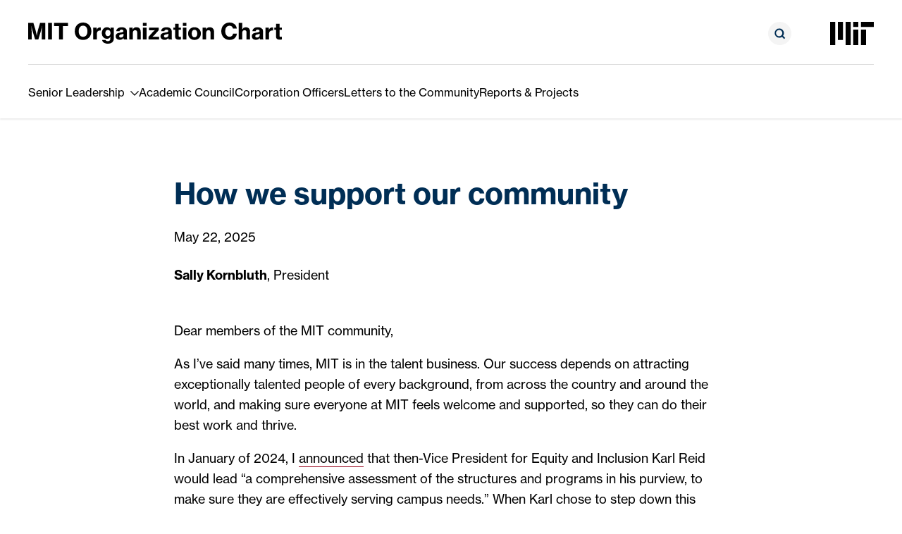

--- FILE ---
content_type: text/html; charset=UTF-8
request_url: https://orgchart.mit.edu/letters/how-we-support-our-community
body_size: 10562
content:


<!DOCTYPE html>
<html lang="en" dir="ltr">
	<head>
		<meta charset="utf-8" />
<script async src="https://www.googletagmanager.com/gtag/js?id=G-6GD2BVT4X2"></script>
<script>window.dataLayer = window.dataLayer || [];function gtag(){dataLayer.push(arguments)};gtag("js", new Date());gtag("set", "developer_id.dMDhkMT", true);gtag("config", "G-6GD2BVT4X2", {"groups":"default","linker":{"domains":["orgchart.mit.edu","orgchart-stage.mit.edu","orgchart-dev.mit.edu"]},"allow_ad_personalization_signals":false,"page_location":location.pathname + location.search + location.hash});gtag("config", "UA-25430365-1", {"groups":"default","linker":{"domains":["orgchart.mit.edu","orgchart-stage.mit.edu","orgchart-dev.mit.edu"]},"anonymize_ip":true,"allow_ad_personalization_signals":false,"page_path":location.pathname + location.search + location.hash});</script>
<meta name="Generator" content="Drupal 10 (https://www.drupal.org)" />
<meta name="MobileOptimized" content="width" />
<meta name="HandheldFriendly" content="true" />
<meta name="viewport" content="width=device-width, initial-scale=1" />
<meta http-equiv="x-ua-compatible" content="ie=edge" />
<link rel="canonical" href="https://orgchart.mit.edu/letters/how-we-support-our-community" />
<link rel="shortlink" href="https://orgchart.mit.edu/node/1461" />

		<title>How we support our community | MIT Organization Chart</title>
				<link rel="stylesheet" href="https://use.typekit.net/wle0gnk.css">
		<link rel="icon" href="/themes/custom/orgchart/images/dist/favicon/favicon.ico" sizes="32x32">
		<link rel="icon" href="/themes/custom/orgchart/images/dist/favicon/favicon.svg" type="image/svg+xml">
		<link rel="apple-touch-icon" href="/themes/custom/orgchart/images/dist/favicon/apple-touch-icon.png">
		<link rel="manifest" href="/themes/custom/orgchart/images/dist/favicon/manifest.webmanifest">
		<link rel="stylesheet" media="all" href="/core/misc/components/progress.module.css?t8xhrz" />
<link rel="stylesheet" media="all" href="/core/misc/components/ajax-progress.module.css?t8xhrz" />
<link rel="stylesheet" media="all" href="/core/modules/system/css/components/align.module.css?t8xhrz" />
<link rel="stylesheet" media="all" href="/core/modules/system/css/components/fieldgroup.module.css?t8xhrz" />
<link rel="stylesheet" media="all" href="/core/modules/system/css/components/container-inline.module.css?t8xhrz" />
<link rel="stylesheet" media="all" href="/core/modules/system/css/components/clearfix.module.css?t8xhrz" />
<link rel="stylesheet" media="all" href="/core/modules/system/css/components/details.module.css?t8xhrz" />
<link rel="stylesheet" media="all" href="/core/modules/system/css/components/hidden.module.css?t8xhrz" />
<link rel="stylesheet" media="all" href="/core/modules/system/css/components/item-list.module.css?t8xhrz" />
<link rel="stylesheet" media="all" href="/core/modules/system/css/components/js.module.css?t8xhrz" />
<link rel="stylesheet" media="all" href="/core/modules/system/css/components/nowrap.module.css?t8xhrz" />
<link rel="stylesheet" media="all" href="/core/modules/system/css/components/position-container.module.css?t8xhrz" />
<link rel="stylesheet" media="all" href="/core/modules/system/css/components/reset-appearance.module.css?t8xhrz" />
<link rel="stylesheet" media="all" href="/core/modules/system/css/components/resize.module.css?t8xhrz" />
<link rel="stylesheet" media="all" href="/core/modules/system/css/components/system-status-counter.css?t8xhrz" />
<link rel="stylesheet" media="all" href="/core/modules/system/css/components/system-status-report-counters.css?t8xhrz" />
<link rel="stylesheet" media="all" href="/core/modules/system/css/components/system-status-report-general-info.css?t8xhrz" />
<link rel="stylesheet" media="all" href="/core/modules/system/css/components/tablesort.module.css?t8xhrz" />
<link rel="stylesheet" media="all" href="/modules/contrib/paragraphs/css/paragraphs.unpublished.css?t8xhrz" />
<link rel="stylesheet" media="all" href="/themes/contrib/bootstrap_barrio/css/components/form.css?t8xhrz" />
<link rel="stylesheet" media="all" href="/themes/custom/orgchart/css/style.css?t8xhrz" />
<link rel="stylesheet" media="print" href="/themes/custom/orgchart/css/print.css?t8xhrz" />

		
	</head>

	<body class="layout-no-sidebars page-node-1461 path-node node--type-letters">
		
		  <div class="dialog-off-canvas-main-canvas" data-off-canvas-main-canvas>
    <div id="page-wrapper" class="content-wrapper">
	<div id="page">
		<header id="header" class="header" aria-label="Site header">
			<a class="skip-link sr-only sr-only-focusable" href="#skip-content">Skip to Content</a>

							<div class="container">
					<div class="header__inner">
						<div class="header__top">
							<div class="header__top-left">
								<a class="header__logo-home" href="/" aria-label="MIT Organization Chart">
									<svg xmlns="http://www.w3.org/2000/svg" viewBox="0 0 360 30"><path data-name="mit-org-chart-logo" d="M0 24.097h4.913V13.503c0-2.991-.385-8.527-.385-8.527h.064s1.027 5.059 1.86 7.855l3.43 11.266h4.491l3.4-11.262c.835-2.8 1.862-7.855 1.862-7.855h.064s-.385 5.536-.385 8.527v10.59h5.033V.427h-7.44l-2.919 9.862c-.866 2.96-1.764 8.432-1.764 8.432h-.1s-.931-5.469-1.797-8.432L7.343.426H0v23.671zm28.357 0h5.486V.427h-5.486v23.67zM36.763 5.04h7.094v19.057h5.486V5.04h7.118V.426H36.767l-.004 4.614zm41.134 19.63c7.218 0 11.774-5.25 11.774-12.313 0-7.095-4.556-12.344-11.774-12.344-7.25 0-11.807 5.25-11.807 12.344 0 7.067 4.556 12.313 11.807 12.313zm.032-4.454c-4.139 0-6.256-3.404-6.256-7.855 0-4.486 2.117-7.954 6.256-7.954 4.11 0 6.16 3.468 6.16 7.954 0 4.45-2.054 7.859-6.16 7.859v-.004zM97.21 7.17h-4.845v16.926h5.037v-7.854c0-3.309 1.797-4.995 4.524-4.963.355.001.71.034 1.059.099h.128V7.02a2.942 2.942 0 00-1.059-.127c-2.117 0-3.657.954-4.748 3.309h-.1l.004-3.03zm15.913 22.812a9.345 9.345 0 006.16-1.845 6.995 6.995 0 002.213-5.532V7.176h-4.812v2.163h-.064c-.963-1.877-2.6-2.64-4.913-2.64-4.203 0-7.187 3.403-7.187 8.335 0 5.122 3.497 8.017 7.444 8.017a4.98 4.98 0 004.62-2.485h.128c-.072.74-.106 1.483-.1 2.227v.35c0 2.068-1.188 3.281-3.562 3.281-1.957 0-2.92-.696-3.24-1.718h-4.913c.526 3.337 3.541 5.277 8.225 5.277zm-.032-10.69c-2.246 0-3.626-1.718-3.626-4.39 0-2.705 1.38-4.423 3.594-4.423 2.47 0 3.721 1.877 3.721 4.39s-1.123 4.423-3.69 4.423zm22.714 4.805h4.913v-.287c-.45-.286-.642-1.018-.642-2.354V12.77a5.406 5.406 0 00-2.599-5.059 9.467 9.467 0 00-4.912-1.018c-5.07 0-7.444 2.704-7.572 5.6h4.652c.129-1.337 1.059-2.227 2.984-2.227 1.732 0 2.534.827 2.534 2.036 0 1.272-1.25 1.75-4.299 2.163-3.721.446-6.705 1.4-6.705 5.154 0 3.341 2.47 5.123 5.84 5.123a5.688 5.688 0 005.164-2.514h.065c.036.723.233 1.43.577 2.068zm-4.235-2.832c-1.38 0-2.506-.541-2.506-2.004s1.058-2.005 3.272-2.486a10.691 10.691 0 002.952-.955v2.196c.004 1.849-1.472 3.249-3.718 3.249zm16.78-14.094h-4.877v16.925h5.037v-9.544c0-2.164 1.315-3.723 3.272-3.723 1.861 0 2.856 1.24 2.856 3.082v10.185h5.005V12.962c0-3.786-2.182-6.264-5.936-6.264a5.549 5.549 0 00-5.261 3.054h-.1l.003-2.58zm14.469-2.387h5.097V.426h-5.101l.004 4.36zm.032 19.313h5.037V7.17h-5.037v16.926zm7.86 0h15.051v-3.914h-5.582c-1.54 0-3.979.223-3.979.223v-.1a39.733 39.733 0 003.24-2.927l5.872-6.617V7.168H171.45v3.877h4.524c1.443 0 3.69-.254 3.69-.254v.099a38.325 38.325 0 00-2.856 2.64l-6.096 6.841v3.727zm28.714 0h4.913v-.287c-.45-.286-.642-1.018-.642-2.354V12.77a5.406 5.406 0 00-2.598-5.059 9.467 9.467 0 00-4.913-1.018c-5.07 0-7.443 2.704-7.572 5.6h4.652c.129-1.337 1.059-2.227 2.984-2.227 1.732 0 2.534.827 2.534 2.036 0 1.272-1.25 1.75-4.299 2.163-3.721.446-6.705 1.4-6.705 5.154 0 3.341 2.47 5.123 5.84 5.123a5.688 5.688 0 005.165-2.514h.064c.036.723.234 1.43.577 2.068zm-4.239-2.832c-1.38 0-2.506-.541-2.506-2.004s1.058-2.005 3.272-2.486a10.691 10.691 0 002.952-.955v2.196c.008 1.849-1.468 3.249-3.718 3.249zm10.748-10.913h2.567v9.481c0 3.436 2.15 4.454 5.325 4.454.98.001 1.956-.084 2.92-.254V20.31h-.257c-.32.032-.834.064-1.155.064-1.187 0-1.893-.35-1.893-1.623v-8.4h3.337v-3.18h-3.337v-5.41h-4.94v5.41h-2.567v3.18zm13.443-5.568h5.1V.426h-5.1v4.36zm.036 19.313h5.037V7.17h-5.037v16.926zm16.619.54c4.788.174 8.81-3.535 8.985-8.284a8.31 8.31 0 00-.002-.688c.218-4.737-3.477-8.753-8.254-8.97a8.738 8.738 0 00-.73-.002c-4.796-.198-8.847 3.497-9.047 8.253-.01.24-.01.48 0 .72-.19 4.766 3.552 8.783 8.358 8.971.23.01.46.01.69 0zM236 21.015c-2.566 0-3.91-2.163-3.91-5.345 0-3.213 1.348-5.408 3.91-5.408 2.507 0 3.91 2.195 3.91 5.408.004 3.178-1.411 5.345-3.91 5.345zm16.427-13.84h-4.877v16.922h5.037v-9.544c0-2.164 1.316-3.723 3.273-3.723 1.86 0 2.855 1.24 2.855 3.082v10.185h5.005V12.962c0-3.786-2.182-6.264-5.936-6.264a5.549 5.549 0 00-5.261 3.054h-.1l.004-2.577zm33.301 17.463c3.337 0 5.775-.922 7.572-2.672a9.554 9.554 0 002.887-6.14h-5.486c-.186 2.547-2.4 4.474-4.973 4.326-3.753 0-6.127-3.28-6.127-7.794 0-4.486 2.02-7.827 6.095-7.827 2.38-.155 4.479 1.535 4.813 3.877h5.454a9.104 9.104 0 00-3.69-6.554A10.972 10.972 0 00285.73.01c-7.119 0-11.71 5.281-11.71 12.345s4.748 12.284 11.71 12.284zm17.999-17.69V.427h-5.037v23.671h5.037v-9.544c0-2.164 1.315-3.723 3.272-3.723 1.861 0 2.856 1.24 2.856 3.082v10.185h5.005V12.962c0-3.786-2.182-6.264-5.936-6.264a5.58 5.58 0 00-5.133 2.895h-.1c.036-1.117.036-2.485.036-2.644zm25.281 17.15h4.913v-.287c-.45-.286-.642-1.018-.642-2.354V12.77a5.406 5.406 0 00-2.599-5.059 9.467 9.467 0 00-4.912-1.018c-5.07 0-7.443 2.704-7.572 5.6h4.652c.128-1.337 1.059-2.227 2.984-2.227 1.732 0 2.534.827 2.534 2.036 0 1.272-1.25 1.75-4.299 2.163-3.721.446-6.705 1.4-6.705 5.154 0 3.341 2.47 5.123 5.84 5.123a5.688 5.688 0 005.164-2.514h.065c.036.723.233 1.43.577 2.068zm-4.235-2.832c-1.38 0-2.506-.541-2.506-2.004s1.058-2.005 3.272-2.486a10.691 10.691 0 002.952-.955v2.196c.004 1.849-1.472 3.249-3.718 3.249zm16.743-14.094h-4.844v16.925h5.037v-7.854c0-3.309 1.797-4.995 4.524-4.963.355.001.71.034 1.058.099h.129V7.02a2.944 2.944 0 00-1.06-.127c-2.117 0-3.656.954-4.747 3.309h-.1l.003-3.03zm7.636 3.181h2.567v9.481c0 3.436 2.15 4.454 5.325 4.454.98.001 1.956-.084 2.92-.254V20.31h-.253c-.32.032-.834.064-1.155.064-1.187 0-1.893-.35-1.893-1.623v-8.4H360v-3.18h-3.337v-5.41h-4.94v5.41h-2.567l-.004 3.18z" fill="currentColor"/></svg>								</a>
							</div>

							<div class="header__top-right">
								<div class="quickSearch">
									
									<div class="quickSearch__inner">
										<button id="quickSearchToggle" class="quickSearch__toggle" aria-expanded="false" aria-label="Open search form">
											<svg class="searchCircle" xmlns="http://www.w3.org/2000/svg" viewBox="0 0 33 33"><path class="searchCircle__bg" d="M16.5 0C25.613 0 33 7.387 33 16.5S25.613 33 16.5 33 0 25.613 0 16.5 7.387 0 16.5 0z" fill="#f4f4f4"/><path class="searchCircle__glass" d="M15.894 22.596a6.46 6.46 0 003.854-1.25l3.042 3.041 1.5-1.5-3.042-3.042a6.506 6.506 0 001.25-3.854 6.604 6.604 0 10-6.604 6.604v.001zm-.195-11.101a4.479 4.479 0 11-4.48 4.479 4.473 4.473 0 014.468-4.48h.012z" fill="#002e55"/></svg>										</button>

										<form id="quickSearchForm" class="quickSearch__form" action="/search" method="get" accept-charset="UTF-8">
											<div class="quickSearch__form-inner">
												

<div class="views-exposed-form block block-views block-views-exposed-filter-blocksite-search-page-1" data-drupal-selector="views-exposed-form-site-search-page-1">
			
<form action="/search" method="get" id="views-exposed-form-site-search-page-1" accept-charset="UTF-8">
  



  <fieldset class="js-form-item js-form-type-textfield form-type-textfield js-form-item-search-api-fulltext form-item-search-api-fulltext">
          <label for="edit-search-api-fulltext">Search Term</label>
                    <input data-drupal-selector="edit-search-api-fulltext" type="text" id="edit-search-api-fulltext" name="search_api_fulltext" value="" size="30" maxlength="128" class="form-control" />

                      </fieldset>
<div class="filter-actions">
    <input data-drupal-selector="edit-submit-site-search" type="submit" id="edit-submit-site-search" value="Apply" class="button js-form-submit form-submit btn btn-primary form-control" />

</div>


</form>

	</div>

											</div>
										</form>
									</div>
								</div>

								<a class="header__logo-mit" href="https://web.mit.edu/" aria-label="Massachusetts Institute of Technology">
									<svg class="mitLogo" xmlns="http://www.w3.org/2000/svg" viewBox="0 0 600 317.647"><path d="M317.647 317.647h70.588V105.882h-70.588zM423.529 70.588H600V0H423.529zM317.647 0h70.588v70.588h-70.588zM211.765 317.647h70.588V0h-70.588zm-105.883-70.588h70.588V0h-70.588zM0 317.647h70.588V0H0zm423.529 0h70.588V105.882h-70.588z"/></svg>								</a>
							</div>
						</div>

						<div class="header__navicon">
							<button id="navIcon" class="navIcon" aria-expanded="false" aria-label="Toggle navigation">
								<div class="navIcon__line"></div>
								<div class="navIcon__line"></div>
								<div class="navIcon__line"></div>
							</button>
						</div>

						<div id="mobileMenuWrapper" class="header__menu-mobile">
							<div class="header__menu-mobile-inner">
								<nav id="mobileNav" class="mobileNav" aria-label="mobile primary navigation">
									  


		<ul class="mobileNav__list mobileNav__list--1">
					
							<li class="mobileNav__item mobileNav__item--1 has-submenu">
					<a href="/senior-leadership">Senior Leadership</a>

							<ul class="mobileNav__list mobileNav__list--2">
					
			<li class="mobileNav__item mobileNav__item--2">
				<a href="/senior-leadership/reporting-list">Reporting List</a>
			</li>
			</ul>

				</li>
								
							<li class="mobileNav__item mobileNav__item--1">
					<a href="/academic-council">Academic Council</a>
				</li>
								
							<li class="mobileNav__item mobileNav__item--1">
					<a href="/corporation-officers">Corporation Officers</a>
				</li>
								
							<li class="mobileNav__item mobileNav__item--1">
					<a href="/letters">Letters to the Community</a>
				</li>
								
							<li class="mobileNav__item mobileNav__item--1">
					<a href="/reports-projects">Reports &amp; Projects</a>
				</li>
						</ul>



								</nav>

								<nav class="mobileUtility" aria-label="mobile utility navigation">
									<a class="mobileUtility__item mobileUtility__item--search" href="/search">
										<span>Search</span>
										<svg aria-hidden="true" viewBox="0 0 10 10">
											<use href="#iconSearch" />
										</svg>
									</a>
								</nav>
							</div>
						</div>

						<div id="desktopMenuWrapper" class="header__menu-desktop">
							<nav id="desktopNav" class="desktopNav" aria-label="desktop primary navigation">
								  


		<ul class="desktopNav__list desktopNav__list--1">
					
							<li class="desktopNav__item desktopNav__item--1 has-submenu">
					<a href="/senior-leadership">Senior Leadership</a>

					<button aria-haspopup="true" aria-expanded="false" aria-label="show submenu for Senior Leadership">
						<svg aria-hidden="true" viewBox="0 0 20 11.4">
							<use href="#iconDropdown" />
						</svg>
					</button>

							<ul class="desktopNav__list desktopNav__list--2">
					
			<li class="desktopNav__item desktopNav__item--2">
				<a href="/senior-leadership/reporting-list">Reporting List</a>
			</li>
			</ul>

				</li>
								
							<li class="desktopNav__item desktopNav__item--1">
					<a href="/academic-council">Academic Council</a>
				</li>
								
							<li class="desktopNav__item desktopNav__item--1">
					<a href="/corporation-officers">Corporation Officers</a>
				</li>
								
							<li class="desktopNav__item desktopNav__item--1">
					<a href="/letters">Letters to the Community</a>
				</li>
								
							<li class="desktopNav__item desktopNav__item--1">
					<a href="/reports-projects">Reports &amp; Projects</a>
				</li>
						</ul>



							</nav>
						</div>
					</div> <!-- /.header__inner -->
				</div> <!-- /.container -->
					</header>

		<div id="main-wrapper" class="layout-main-wrapper">
			<div class="print-logo d-none d-print-block">
				<div class="container">
					<svg xmlns="http://www.w3.org/2000/svg" viewBox="0 0 360 30"><path data-name="mit-org-chart-logo" d="M0 24.097h4.913V13.503c0-2.991-.385-8.527-.385-8.527h.064s1.027 5.059 1.86 7.855l3.43 11.266h4.491l3.4-11.262c.835-2.8 1.862-7.855 1.862-7.855h.064s-.385 5.536-.385 8.527v10.59h5.033V.427h-7.44l-2.919 9.862c-.866 2.96-1.764 8.432-1.764 8.432h-.1s-.931-5.469-1.797-8.432L7.343.426H0v23.671zm28.357 0h5.486V.427h-5.486v23.67zM36.763 5.04h7.094v19.057h5.486V5.04h7.118V.426H36.767l-.004 4.614zm41.134 19.63c7.218 0 11.774-5.25 11.774-12.313 0-7.095-4.556-12.344-11.774-12.344-7.25 0-11.807 5.25-11.807 12.344 0 7.067 4.556 12.313 11.807 12.313zm.032-4.454c-4.139 0-6.256-3.404-6.256-7.855 0-4.486 2.117-7.954 6.256-7.954 4.11 0 6.16 3.468 6.16 7.954 0 4.45-2.054 7.859-6.16 7.859v-.004zM97.21 7.17h-4.845v16.926h5.037v-7.854c0-3.309 1.797-4.995 4.524-4.963.355.001.71.034 1.059.099h.128V7.02a2.942 2.942 0 00-1.059-.127c-2.117 0-3.657.954-4.748 3.309h-.1l.004-3.03zm15.913 22.812a9.345 9.345 0 006.16-1.845 6.995 6.995 0 002.213-5.532V7.176h-4.812v2.163h-.064c-.963-1.877-2.6-2.64-4.913-2.64-4.203 0-7.187 3.403-7.187 8.335 0 5.122 3.497 8.017 7.444 8.017a4.98 4.98 0 004.62-2.485h.128c-.072.74-.106 1.483-.1 2.227v.35c0 2.068-1.188 3.281-3.562 3.281-1.957 0-2.92-.696-3.24-1.718h-4.913c.526 3.337 3.541 5.277 8.225 5.277zm-.032-10.69c-2.246 0-3.626-1.718-3.626-4.39 0-2.705 1.38-4.423 3.594-4.423 2.47 0 3.721 1.877 3.721 4.39s-1.123 4.423-3.69 4.423zm22.714 4.805h4.913v-.287c-.45-.286-.642-1.018-.642-2.354V12.77a5.406 5.406 0 00-2.599-5.059 9.467 9.467 0 00-4.912-1.018c-5.07 0-7.444 2.704-7.572 5.6h4.652c.129-1.337 1.059-2.227 2.984-2.227 1.732 0 2.534.827 2.534 2.036 0 1.272-1.25 1.75-4.299 2.163-3.721.446-6.705 1.4-6.705 5.154 0 3.341 2.47 5.123 5.84 5.123a5.688 5.688 0 005.164-2.514h.065c.036.723.233 1.43.577 2.068zm-4.235-2.832c-1.38 0-2.506-.541-2.506-2.004s1.058-2.005 3.272-2.486a10.691 10.691 0 002.952-.955v2.196c.004 1.849-1.472 3.249-3.718 3.249zm16.78-14.094h-4.877v16.925h5.037v-9.544c0-2.164 1.315-3.723 3.272-3.723 1.861 0 2.856 1.24 2.856 3.082v10.185h5.005V12.962c0-3.786-2.182-6.264-5.936-6.264a5.549 5.549 0 00-5.261 3.054h-.1l.003-2.58zm14.469-2.387h5.097V.426h-5.101l.004 4.36zm.032 19.313h5.037V7.17h-5.037v16.926zm7.86 0h15.051v-3.914h-5.582c-1.54 0-3.979.223-3.979.223v-.1a39.733 39.733 0 003.24-2.927l5.872-6.617V7.168H171.45v3.877h4.524c1.443 0 3.69-.254 3.69-.254v.099a38.325 38.325 0 00-2.856 2.64l-6.096 6.841v3.727zm28.714 0h4.913v-.287c-.45-.286-.642-1.018-.642-2.354V12.77a5.406 5.406 0 00-2.598-5.059 9.467 9.467 0 00-4.913-1.018c-5.07 0-7.443 2.704-7.572 5.6h4.652c.129-1.337 1.059-2.227 2.984-2.227 1.732 0 2.534.827 2.534 2.036 0 1.272-1.25 1.75-4.299 2.163-3.721.446-6.705 1.4-6.705 5.154 0 3.341 2.47 5.123 5.84 5.123a5.688 5.688 0 005.165-2.514h.064c.036.723.234 1.43.577 2.068zm-4.239-2.832c-1.38 0-2.506-.541-2.506-2.004s1.058-2.005 3.272-2.486a10.691 10.691 0 002.952-.955v2.196c.008 1.849-1.468 3.249-3.718 3.249zm10.748-10.913h2.567v9.481c0 3.436 2.15 4.454 5.325 4.454.98.001 1.956-.084 2.92-.254V20.31h-.257c-.32.032-.834.064-1.155.064-1.187 0-1.893-.35-1.893-1.623v-8.4h3.337v-3.18h-3.337v-5.41h-4.94v5.41h-2.567v3.18zm13.443-5.568h5.1V.426h-5.1v4.36zm.036 19.313h5.037V7.17h-5.037v16.926zm16.619.54c4.788.174 8.81-3.535 8.985-8.284a8.31 8.31 0 00-.002-.688c.218-4.737-3.477-8.753-8.254-8.97a8.738 8.738 0 00-.73-.002c-4.796-.198-8.847 3.497-9.047 8.253-.01.24-.01.48 0 .72-.19 4.766 3.552 8.783 8.358 8.971.23.01.46.01.69 0zM236 21.015c-2.566 0-3.91-2.163-3.91-5.345 0-3.213 1.348-5.408 3.91-5.408 2.507 0 3.91 2.195 3.91 5.408.004 3.178-1.411 5.345-3.91 5.345zm16.427-13.84h-4.877v16.922h5.037v-9.544c0-2.164 1.316-3.723 3.273-3.723 1.86 0 2.855 1.24 2.855 3.082v10.185h5.005V12.962c0-3.786-2.182-6.264-5.936-6.264a5.549 5.549 0 00-5.261 3.054h-.1l.004-2.577zm33.301 17.463c3.337 0 5.775-.922 7.572-2.672a9.554 9.554 0 002.887-6.14h-5.486c-.186 2.547-2.4 4.474-4.973 4.326-3.753 0-6.127-3.28-6.127-7.794 0-4.486 2.02-7.827 6.095-7.827 2.38-.155 4.479 1.535 4.813 3.877h5.454a9.104 9.104 0 00-3.69-6.554A10.972 10.972 0 00285.73.01c-7.119 0-11.71 5.281-11.71 12.345s4.748 12.284 11.71 12.284zm17.999-17.69V.427h-5.037v23.671h5.037v-9.544c0-2.164 1.315-3.723 3.272-3.723 1.861 0 2.856 1.24 2.856 3.082v10.185h5.005V12.962c0-3.786-2.182-6.264-5.936-6.264a5.58 5.58 0 00-5.133 2.895h-.1c.036-1.117.036-2.485.036-2.644zm25.281 17.15h4.913v-.287c-.45-.286-.642-1.018-.642-2.354V12.77a5.406 5.406 0 00-2.599-5.059 9.467 9.467 0 00-4.912-1.018c-5.07 0-7.443 2.704-7.572 5.6h4.652c.128-1.337 1.059-2.227 2.984-2.227 1.732 0 2.534.827 2.534 2.036 0 1.272-1.25 1.75-4.299 2.163-3.721.446-6.705 1.4-6.705 5.154 0 3.341 2.47 5.123 5.84 5.123a5.688 5.688 0 005.164-2.514h.065c.036.723.233 1.43.577 2.068zm-4.235-2.832c-1.38 0-2.506-.541-2.506-2.004s1.058-2.005 3.272-2.486a10.691 10.691 0 002.952-.955v2.196c.004 1.849-1.472 3.249-3.718 3.249zm16.743-14.094h-4.844v16.925h5.037v-7.854c0-3.309 1.797-4.995 4.524-4.963.355.001.71.034 1.058.099h.129V7.02a2.944 2.944 0 00-1.06-.127c-2.117 0-3.656.954-4.747 3.309h-.1l.003-3.03zm7.636 3.181h2.567v9.481c0 3.436 2.15 4.454 5.325 4.454.98.001 1.956-.084 2.92-.254V20.31h-.253c-.32.032-.834.064-1.155.064-1.187 0-1.893-.35-1.893-1.623v-8.4H360v-3.18h-3.337v-5.41h-4.94v5.41h-2.567l-.004 3.18z" fill="currentColor"/></svg>				</div>
			</div>

							<main id="main">
					
					<a id="skip-content" tabindex="-1"></a>
					  <div data-drupal-messages-fallback class="hidden"></div>
<div id="block-mainpagecontent" class="block block-system block-system-main-block">
  
    
      <div class="content">
      
<div class="flex-page flex-page--no-img flex-page--letter">
	
	<div class="flex-page__body">
		<div class="container">
			<div class="row">
				<div class="col-12 col-lg-8 offset-lg-2">
					<div class="letter letter--detail">
						<h1 class="letter__title"><span class="field field--name-title field--type-string field--label-hidden">How we support our community</span>
</h1>

						<div class="letter__date-access-wrapper">
							<div class="letter__date">
								
<div class="date-stamp">
	<span class="date-stamp__start">May 22, 2025</span></div>
							</div>

																				</div>

													<div class="letter__authors">
								<div class="authors-block">
			
							
							
	<span class="authors-block__person authors-block__person--position">
				
  <strong><span class="field field--name-title field--type-string field--label-hidden">Sally Kornbluth</span></strong>,



President
	</span>

	<span class="authors-block__spacer">|</span>

						</div>

							</div>
											</div>

					<div class="letter__body paragraphs-body">
						    <p>Dear members of the MIT community,</p><p>As I’ve said many times, MIT is in the talent business. Our success depends on attracting exceptionally talented people of every background, from across the country and around the world, and making sure everyone at MIT feels welcome and supported, so they can do their best work and thrive.</p><p>In January of 2024, I <a href="/letters/karl-reid-84-sm-85-named-vice-president-equity-and-inclusion" data-entity-type="node" data-entity-uuid="5ca10a9c-693b-4b68-b6ed-f1c4b31ce97a" data-entity-substitution="canonical" title="Karl Reid ’84, SM ’85 named vice president for equity and inclusion">announced</a> that then-Vice President for Equity and Inclusion Karl Reid would lead “a comprehensive assessment of the structures and programs in his purview, to make sure they are effectively serving campus needs.” When Karl chose to step down this winter, I <a href="/letters/vice-president-equity-and-inclusion-karl-reid-step-down" data-entity-type="node" data-entity-uuid="9748ca61-cbf7-4299-87f8-6216895f0ade" data-entity-substitution="canonical" title="Vice President for Equity and Inclusion Karl Reid to step down">explained</a> that we would complete that assessment and report back to the community.</p><p>Accordingly, this spring I asked a working group of senior faculty and staff to help me understand where we’re succeeding in supporting our community and where we’re falling short, and to suggest ways to make improvements.</p><h2><strong>Findings</strong></h2><p>Last month, following consultations with staff, faculty, students and alumni, the working group presented its key findings and recommendations to <a href="/academic-council" data-entity-type="node" data-entity-uuid="f7f8cc58-7302-46f9-a61f-5c4dd6e76bb1" data-entity-substitution="canonical" title="Academic Council">Academic Council</a>. At a high level, the working group found real appreciation for the programs administered by the Institute Community and Equity Office (ICEO) and reported that our community remains deeply committed to the pursuit of inclusive excellence. But the working group also reported a broad desire to rethink how this work is done in practice; a common refrain, matching what I’d heard myself, was that community is best built locally rather than top down.</p><p>Based on the working group’s thoughtful recommendations about the most effective ways to foster a welcoming, inclusive campus community at MIT, we are making the following changes.</p><div class="pl-3"><h2><strong>Core programs will continue, but we will wind down the central ICEO.</strong></h2><p>As we shift focus to community building at the local level, we will sunset the central ICEO and the vice president role. The office’s signature programs will join other MIT units where they have a natural fit: The Office of the Vice Provost for Faculty will take on the <a href="https://mindhandheart.mit.edu/department-support-program">Department Support Program</a> and the <a href="https://mlkscholars.mit.edu/">MLK Visiting Professors and Scholars Program</a>. The Division of Student Life will carry on the spirit of popular community-building efforts for students, such as <a href="https://mindhandheart.mit.edu/rak-week">Random Acts of Kindness Week</a> and the <a href="https://mindhandheart.mit.edu/innovation-fund">Chancellor’s Innovation Fund</a>. Human Resources will take on the <a href="https://iceo.mit.edu/community-learning/">Community Learning Initiative</a> and continue to administer the Employee Resource Groups, which it has co-led with the ICEO in recent years. And my office will take on the <a href="https://facultygovernance.mit.edu/committee/martin-luther-king-jr-celebration-committee">MLK Celebration Committee</a>, launched more than 50 years ago in concert with MIT’s 13th president, Jerry Weisner.</p><h2><strong>We will establish a new Standing Institute Committee to promote connectivity, collaborative problem solving and sharing of best practices in how we support our community.</strong></h2><p>While the working group encountered enthusiasm for local-first community building, it also recommended setting up some mechanism for the people doing this work to collaborate easily and offer shared advice to the administration. This will be the focus of a new Standing Institute Committee. Staff led, it will also include members of the faculty and students and have a clear channel to senior leadership. We will work with colleagues in the schools and college to shape the committee’s charge, membership and name.</p><h2><strong>We will continue to encourage community-focused efforts at the unit level but wind down the central Strategic Action Plan for Belonging, Achievement, and Composition.</strong></h2><p>While the Institute-wide Strategic Action Plan reflected a top-down approach, it also called on academic, research and administrative units to create their own plans. I ask leaders of those units to take this opportunity to revisit, refresh and continue those plans, and share progress with their local communities. The <a href="https://provost.mit.edu/people/vice-provost-for-faculty/">Office of the Vice Provost for Faculty</a> is available to help. The Standing Institute Committee described above will take the place of the <a href="https://facultygovernance.mit.edu/committee/institute-council-belonging-achievement-and-composition">Council on Belonging, Achievement, and Composition</a>, which has supported the Institute-wide plan.</p><p>As we foster efforts in the departments, labs and centers, we recognize the positive outcomes of the central plan, including the launch of the <a href="https://doingwell.mit.edu/wellbeinglab/">Wellbeing Lab</a>, the creation of the <a href="https://advising.mit.edu/">Undergraduate Advising Center</a> and programming to advance the <a href="https://www.mit.edu/values/">MIT Values Statement</a>.</p><h2><strong>We will ask local leaders to partner with Human Resources to make sure their community-focused positions reflect local needs.</strong></h2><p>The working group found that, across different units, professionals focused on community and belonging efforts were often performing different functions but with the same title: Some support students, others focus on faculty searches or professional development. These staff members themselves were eager for more role clarity. While staffing decisions will remain with local units, units should work closely with central HR to make sure these positions are well defined and reflect local needs.</p><h2><strong>We will find new ways to bring leadership closer to students in affinity groups.</strong></h2><p>The working group reported that students in affinity groups would value additional access to leadership. I have asked Chancellor Melissa Nobles and her team to work with student leaders over the coming months to determine how best to achieve that goal.</p></div><h2><strong>Fostering a welcoming and inclusive environment</strong></h2><p>MIT is deeply committed to fostering a campus environment that is free of discrimination and harassment. Information about MIT’s nondiscrimination and non-retaliation policies, and options for raising concerns, can be found <a href="https://web.mit.edu/reiterating-mit-values/">here</a>.</p><h2><strong>Gratitude</strong></h2><p>I end by offering my deepest thanks to the working group for its thoughtful, collaborative approach to completing the assessment and to Vice Provost for Faculty Paula Hammond and Advisor for Leadership Development Tracie Jones-Barrett, to whom the ICEO staff have reported this spring. I also want to honor the staff and leadership of the ICEO, past and present, who have made important contributions to the life of the Institute since the office’s inception in 2013.</p><p>And I want to express my gratitude to everyone at MIT who, formally and informally, and often behind the scenes, works to foster a sense of community and belonging on our campus. Your work isn’t additive to our great mission, it’s essential to it.</p><p>Sincerely,</p><p>Sally Kornbluth<br>President</p>



					</div>
				</div>
			</div>
		</div>
	</div>
</div>

    </div>
  </div>


				</main>
					</div>

		<footer class="footer" id="footer">
							<div class="container">
					<div class="footer__inner">
						<div class="row">
							<div class="col-12 col-md-8 col-lg-6">
								<div class="footer__left">
									<a class="footer__logo" href="https://web.mit.edu/" aria-label="Massachusetts Institute of Technology">
										<svg class="mitLogo" xmlns="http://www.w3.org/2000/svg" viewBox="0 0 600 317.647"><path d="M317.647 317.647h70.588V105.882h-70.588zM423.529 70.588H600V0H423.529zM317.647 0h70.588v70.588h-70.588zM211.765 317.647h70.588V0h-70.588zm-105.883-70.588h70.588V0h-70.588zM0 317.647h70.588V0H0zm423.529 0h70.588V105.882h-70.588z"/></svg>									</a>

									<div class="footer__info">
										<div class="footer__address">
											<div id="block-footertextone" class="block-content-basic block block-block-content block-block-content72115f21-9f73-40dd-b73d-783e5dc41c5b">
  
    
      <div class="content">
        <p>Massachusetts Institute of Technology&nbsp;<br>
77 Massachusetts Ave<br>
Cambridge, MA 02139</p>

    </div>
  </div>

										</div>

										<div class="footer__menu">
											<nav id="footerNav" class="footerNav" aria-label="footer navigation">
												  

	
			
		<a class="footerNav__item" href="/updates">Updates</a>
			
		<a class="footerNav__item" href="https://web.mit.edu/accessibility/">Accessibility</a>
	


											</nav>
										</div>
									</div>
								</div>
							</div>

							<div class="col-12 col-md-4 offset-lg-2">
								<div class="footer__right">
									<div class="footer__message">
										<div id="block-footertexttwo" class="block-content-basic block block-block-content block-block-content85bf80d5-98b0-4d75-8615-26f53441f601">
  
    
      <div class="content">
        <p>This website is maintained by the Institute Office of Communications. Please contact us at <a href="mailto:communications@mit.edu?subject=MIT%20Organization%20Chart%20feedback">communications@mit.edu</a>.</p>

    </div>
  </div>

									</div>
								</div>
							</div>
						</div>
					</div>
				</div>
					</footer>

		<svg xmlns="http://www.w3.org/2000/svg" style="width:0;height:0;position:absolute" aria-hidden="true"><defs><symbol id="iconDropdown" viewBox="0 0 20 11.4"><path d="M9.999 11.4L0 1.436 1.439 0l8.56 8.53L18.557 0 20 1.436 9.999 11.4z" fill="currentColor"/></symbol><symbol id="iconSearch" viewBox="0 0 10 10"><path d="M4.402 8.806a4.306 4.306 0 002.57-.833L9 10l1-1-2.028-2.028a4.337 4.337 0 00.833-2.57 4.403 4.403 0 10-4.402 4.403v.001zm0-7.402A2.986 2.986 0 111.416 4.39a2.982 2.982 0 012.979-2.986h.007z" fill="currentColor"/></symbol><symbol id="iconSearchCircle" viewBox="0 0 33 33"><path d="M4.402 8.806a4.306 4.306 0 002.57-.833L9 10l1-1-2.028-2.028a4.337 4.337 0 00.833-2.57 4.403 4.403 0 10-4.402 4.403v.001zm0-7.402A2.986 2.986 0 111.416 4.39a2.982 2.982 0 012.979-2.986h.007z" fill="currentColor"/></symbol><symbol id="iconExternal" viewBox="0 0 23 23"><path fill="currentColor" d="M23 10.2V0L12.8.002v2.007h6.78l-9.537 9.536 1.412 1.412 9.537-9.538V10.2H23z"/><path fill="currentColor" d="M19.5 23L0 22.937V3.5h12.306v2.004H2.004v15.435l15.492.05V10.871H19.5V23z"/></symbol><symbol id="iconDownload" viewBox="0 0 19.5 23"><path fill="currentColor" d="M15.521 8.756l-4.773 4.775V0h-2v13.525l-4.77-4.77-1.414 1.415 7.188 7.186 7.184-7.186-1.415-1.414z"/><path fill="currentColor" d="M19.5 23L0 22.973V17.25h2.005v3.733l15.49.021V17.25H19.5V23z"/></symbol></defs></svg> 	</div> <!-- /#page -->
</div> <!-- /#page-wrapper -->

  </div>

		
		<script type="application/json" data-drupal-selector="drupal-settings-json">{"path":{"baseUrl":"\/","pathPrefix":"","currentPath":"node\/1461","currentPathIsAdmin":false,"isFront":false,"currentLanguage":"en"},"pluralDelimiter":"\u0003","suppressDeprecationErrors":true,"ajaxPageState":{"libraries":"eJxdzEEKwzAMRNELufGRwihxZYNiGUle-PYtpRDI9jHzSTU8DGMnmDXNb7Ur0VNZlCAvjyWtc2JVlrKjQ1a0w_MTkhofFRbP54CBv-Hq-bQ5INst2-xjkjSv5UweiOa_-H94S_LlUa5M8PIBNAhM1Q","theme":"orgchart","theme_token":null},"ajaxTrustedUrl":{"\/search":true},"google_analytics":{"account":"G-6GD2BVT4X2","trackOutbound":true,"trackMailto":true,"trackTel":true,"trackDownload":true,"trackDownloadExtensions":"7z|aac|arc|arj|asf|asx|avi|bin|csv|doc(x|m)?|dot(x|m)?|exe|flv|gif|gz|gzip|hqx|jar|jpe?g|js|mp(2|3|4|e?g)|mov(ie)?|msi|msp|pdf|phps|png|ppt(x|m)?|pot(x|m)?|pps(x|m)?|ppam|sld(x|m)?|thmx|qtm?|ra(m|r)?|sea|sit|tar|tgz|torrent|txt|wav|wma|wmv|wpd|xls(x|m|b)?|xlt(x|m)|xlam|xml|z|zip","trackDomainMode":2,"trackCrossDomains":["orgchart.mit.edu","orgchart-stage.mit.edu","orgchart-dev.mit.edu"],"trackUrlFragments":true},"statistics":{"data":{"nid":"1461"},"url":"\/core\/modules\/statistics\/statistics.php"},"user":{"uid":0,"permissionsHash":"08a84fd15280551cfe5ca9c140ceffc5ccafbbb7a97c9e7046d737b97cf49125"}}</script>
<script src="/core/assets/vendor/jquery/jquery.min.js?v=3.7.1"></script>
<script src="/core/assets/vendor/once/once.min.js?v=1.0.1"></script>
<script src="/core/misc/drupalSettingsLoader.js?v=10.5.6"></script>
<script src="/core/misc/drupal.js?v=10.5.6"></script>
<script src="/core/misc/drupal.init.js?v=10.5.6"></script>
<script src="/core/assets/vendor/tabbable/index.umd.min.js?v=6.2.0"></script>
<script src="/modules/contrib/google_analytics/js/google_analytics.js?v=10.5.6"></script>
<script src="/core/misc/debounce.js?v=10.5.6"></script>
<script src="/core/misc/progress.js?v=10.5.6"></script>
<script src="/core/assets/vendor/loadjs/loadjs.min.js?v=4.3.0"></script>
<script src="/core/misc/announce.js?v=10.5.6"></script>
<script src="/core/misc/message.js?v=10.5.6"></script>
<script src="/themes/contrib/bootstrap_barrio/js/messages.js?t8xhrz"></script>
<script src="/core/misc/ajax.js?v=10.5.6"></script>
<script src="/themes/custom/orgchart/js/bootstrap.bundle.min.js?v=10.5.6"></script>
<script src="/themes/custom/orgchart/js/jquery.basictable.min.js?v=10.5.6"></script>
<script src="/themes/custom/orgchart/js/jquery.waypoints.min.js?v=10.5.6"></script>
<script src="/themes/custom/orgchart/js/enquire.min.js?v=10.5.6"></script>
<script src="/themes/custom/orgchart/js/lodash.custom.min.js?v=10.5.6"></script>
<script src="/themes/custom/orgchart/js/custom.js?v=10.5.6"></script>
<script src="/themes/custom/orgchart/js/navigation.js?v=10.5.6"></script>
<script src="/themes/custom/orgchart/js/charts.js?v=10.5.6"></script>
<script src="https://cdn.jsdelivr.net/npm/lodash@4.17.21/lodash.min.js"></script>
<script src="/core/modules/statistics/statistics.js?v=10.5.6"></script>

	</body>
</html>


--- FILE ---
content_type: text/css
request_url: https://orgchart.mit.edu/themes/custom/orgchart/css/print.css?t8xhrz
body_size: 6570
content:
html,
body {
  width: 100%; }

body {
  background-color: unset; }

.paragraphs-body a {
  border: unset; }

blockquote {
  border: none; }

figure {
  position: relative;
  page-break-inside: avoid; }

figure figcaption,
table caption {
  color: #000000; }

.header,
.footer,
.pager,
.local-tasks {
  display: none; }

#main-wrapper {
  padding: 0 0 1em 0; }

.print-logo {
  margin: 25px 0; }
  .print-logo svg {
    max-width: 33.33%;
    width: 36rem; }

.accordion__btn-caret {
  display: none; }

.accordion__content {
  display: block !important;
  padding-left: 0; }

.access-flag {
  background-color: unset;
  border: 1px solid #a31f34;
  color: #a31f34; }

.chart__list {
  display: block !important; }

.chart__item-link {
  text-decoration: none !important; }

.chart__toggle-all-btn, .chart__toggle-btn-caret {
  display: none; }

.chart-tile {
  min-height: unset;
  background-color: unset;
  border: 1px solid #dddddd;
  position: relative;
  page-break-inside: avoid; }
  .chart-tile::before {
    -webkit-print-color-adjust: exact;
            print-color-adjust: exact;
    top: -1px;
    right: -1px;
    left: -1px;
    border-bottom: 1px solid #dddddd; }
  .chart-tile,
  .chart-tile * {
    text-decoration: none !important; }

.pullquote-par blockquote::before {
  -webkit-print-color-adjust: exact;
          print-color-adjust: exact; }

.tabs__nav-link:not(.active) {
  text-decoration: none !important; }

.tabs__nav-link.active {
  color: #a31f34;
  background-color: unset; }

.home-intro {
  background-color: unset;
  border: 2px solid #002e55;
  color: #000000; }
  .home-intro__inner {
    border-color: #002e55; }
    .home-intro__inner::before {
      -webkit-print-color-adjust: exact;
              print-color-adjust: exact; }
  .home-intro .home-intro__heading {
    color: #002e55; }
  .home-intro__heading + .home-intro__desc-wrapper {
    margin-top: 1.5rem; }
  .home-intro__desc a {
    color: #000000; }
  .home-intro__img::before {
    content: unset; }
  .home-intro__img img {
    display: none; }
  .home-intro__desc a {
    border: unset; }
  .home-intro__btn {
    display: none; }

.home-reports-letters__desc a {
  border: unset; }

.chart-landing-page__header {
  background-color: unset; }
  .chart-landing-page__header--blue-gray {
    border: 2px solid #aaced3; }
  .chart-landing-page__header--bright-blue {
    border: 2px solid #95ceff; }
  .chart-landing-page__header--yellow {
    border: 2px solid #e6cb6d; }
  .chart-landing-page__header--white .chart-landing-page__header-inner {
    border-width: 2px; }

.view-reports-projects .view-filters,
.view-letters .view-filters {
  background-color: unset;
  border: 2px solid #dddddd; }
  .view-reports-projects .view-filters__title,
  .view-letters .view-filters__title {
    margin: 0; }
  .view-reports-projects .view-filters__toggle-wrapper, .view-reports-projects .view-filters__form-wrapper,
  .view-letters .view-filters__toggle-wrapper,
  .view-letters .view-filters__form-wrapper {
    display: none; }

.project-report--teaser,
.letter--teaser {
  position: relative;
  page-break-inside: avoid; }

.position__intro {
  background-color: unset;
  border: 2px solid #002e55; }
  .position__intro h1 {
    color: #002e55; }
  .position__intro,
  .position__intro h2,
  .position__intro a {
    color: #000000; }

.position__person {
  border-color: #002e55; }
  .position__person::before {
    -webkit-print-color-adjust: exact;
            print-color-adjust: exact; }

.position__content .view-filters {
  display: none; }

.search-header {
  background-color: unset;
  border: 2px solid #f4f4f4; }
  .search-header .views-exposed-form,
  .search-header .search-auth {
    display: none; }

.search-content .views-row {
  position: relative;
  page-break-inside: avoid; }
  .search-content .views-row .search-label span {
    background-color: unset;
    border: 1px solid #dddddd; }

@-moz-document url-prefix() {
  @page {
    size: auto; }
  .row {
    display: block; }
  .print-logo svg {
    overflow: visible; }
  .chart .chart__item-content {
    display: block; }
  .chart .chart__item-copy {
    margin-top: 1rem; }
  .chart-grid {
    display: block; }
    .view-academic-council .view-content .chart-grid {
      padding-left: calc(2.5rem + 12rem / 2); }
  .chart-tile {
    margin-bottom: 4rem;
    width: 100%; }
    .chart-grid--single .chart-tile {
      display: block;
      padding-bottom: 3rem; }
      .chart-grid--single .chart-tile::before {
        height: calc( 10rem / 2); }
      .chart-grid--single .chart-tile__body {
        margin-top: 1.5rem; }
  .tabs__nav-list {
    display: block;
    -moz-column-count: 2;
         column-count: 2;
    gap: 1rem; }
  .tabs__nav-item {
    -moz-column-break-inside: avoid;
         break-inside: avoid; }
    .tabs--position .tabs__nav-item {
      width: auto; }
    .tabs__nav-item + .tabs__nav-item {
      margin: 1rem 0 0 0; }
  .home-intro__inner {
    display: block;
    border-width: 1px; }
    .home-intro__inner::before {
      content: '';
      position: absolute;
      top: -1px;
      right: 0;
      left: 0;
      height: 3px;
      width: 25%;
      background-color: #51c3d3;
      print-color-adjust: exact; }
  .position__person {
    display: block; }
    .position__person::after {
      display: block;
      content: '';
      clear: both; }
    .position__person-img {
      float: left;
      margin-right: 4rem; }
    .position__person-content {
      display: block; }
    .position__person-links-wrapper {
      margin-top: 1rem; } }

/*# sourceMappingURL=[data-uri] */


--- FILE ---
content_type: application/javascript
request_url: https://orgchart.mit.edu/themes/custom/orgchart/js/navigation.js?v=10.5.6
body_size: 2122
content:
/**
 * @file
 * Global utilities.
 *
 */

(function($, Drupal, debounce) { // eslint-disable-line no-unused-vars
	'use strict';

	//——————————————————————————————————————————
	//	Add scrolled class to header
	//——————————————————————————————————————————
	$(window).on('scroll', _.throttle(function() {
		if (document.body.scrollTop > 150 || document.documentElement.scrollTop > 150) {
			$('body').addClass('desktop-scrolled');
		} else {
			$('body').removeClass('desktop-scrolled');
		}
	}, 250));


	Drupal.behaviors.orgchartnav = {
		attach: function(context, settings) { // eslint-disable-line no-unused-vars
			//——————————————————————————————————————————
			//	Re-usable Vars
			//——————————————————————————————————————————
			var navIcon = $('#navIcon');
			var mobileMenuWraper = $('#mobileMenuWrapper');
			var desktopNav = $('#desktopNav');


			//——————————————————————————————————————————
			//	Re-usable Menu Functions
			//——————————————————————————————————————————
			/**
			 * Calculate if flyout menus fall outside allowed area
			 *
			 * @param {Object} el - jQuery object of the dropdown element
			 */
			function menuOverflowCalc(el) {
				// Use valilla JS for el becasue jQuery doesn't calculate CSS viewport units well
				const elRect = el[0].getBoundingClientRect();
				const elLeft = elRect.left;
				const elWidth = el[0].offsetWidth;
				const allowedSpace = $('.header').width();
				const isOverflowing = (elLeft + elWidth > allowedSpace);

				if (isOverflowing) {
					el.addClass('overflow');
				}
			}

			/**
			 * Open / close sub menu(s)
			 *
			 * @param {Object} el - jQuery object of a <li>
			 */
			function openMenuDropdowns(el) {
				el
					.addClass('open')
					.children('button').attr('aria-expanded', 'true')
					.siblings('ul').show();

				menuOverflowCalc(el.children('ul'));
			}

			function closeMenuDropdowns(el) {
				el
					.removeClass('open')
					.children('button').attr('aria-expanded', 'false')
					.siblings('ul').hide().removeClass('overflow');
			}

			/**
			 * Open / close mobile or tablet menu(s)
			 *
			 * @param {Object} toggleBtn  - jQuery object of the toggle button
			 * @param {Object} navWrapper - jQuery object of the nav menu wrapper
			 */
			function openMobileMenu() {
				// Prevent scrolling when nav is open & maintaining scroll position
				var scrollPos = document.body.scrollTop || document.documentElement.scrollTop;

				navIcon.attr('aria-expanded', true);

				mobileMenuWraper.show();

				// Add a small delay after the hidden nav has been displayed for CSS transition works
				setTimeout(function () {
					$('body')
						.attr('data-pos', scrollPos)
						.css('top', `-${ scrollPos }px`)
						.addClass('nav-open');
				}, 50);
			}

			function closeMobileMenu() {
				// Get scroll position via data attr to maintain scroll position
				var scrollPos = $('body').attr('data-pos');

				navIcon.attr('aria-expanded', false);

				$('body')
					.removeClass('nav-open')
					.css('top', '');

				closeMenuDropdowns($('.mobileNav__item--1.has-submenu'));

				// Add a delay >= CSS transition timing to allow nav to slide out
				setTimeout(function () {
					mobileMenuWraper.hide();
				}, 400);

				document.documentElement.scrollTop = scrollPos;
			}


			//——————————————————————————————————————————
			//	Desktop Menu
			//——————————————————————————————————————————
			// Open desktop nav on hover
			$('.desktopNav__item--1.has-submenu').on('mouseenter', function() {
				openMenuDropdowns($(this));
			});

			// Close desktop nav on hover
			$('.desktopNav__item--1.has-submenu').on('mouseleave', function() {
				closeMenuDropdowns($(this));
			});

			// Open / close nav on toggle button click
			$('.desktopNav__item--1.has-submenu > button').off('click').on('click', function() {
				if ($(this).attr('aria-expanded') === 'true') {
					closeMenuDropdowns($(this).parents('.desktopNav__item--1'));
				} else {
					openMenuDropdowns($(this).parents('.desktopNav__item--1'));
				}
			});

			// Close desktop nav after 1st level toggle button has been reversed tabbed away from
			$('.desktopNav__item--1.has-submenu > button').on('keydown', function(e) {
				if (e.keyCode === 9 && e.shiftKey === true) { // If tabbing backwards, not forwards
					closeMenuDropdowns($(this).parent('.desktopNav__item--1'));
				}
			});

			// Close desktop nav when esc key is pressed
			desktopNav.on('keyup', function(e) {
				if (e.keyCode === 27) {
					closeMenuDropdowns($(this).find('.desktopNav__item--1.has-submenu'));
				}
			});

			// Close desktop nav after last focusable item (<a> or <button>) has been tabbed past
			desktopNav.on('keydown', '.desktopNav__item--2 > a', function(e) {
				if (e.keyCode === 9 && e.shiftKey === false) { // If tabbing forwards, not backwards
					// Detect last relevant element that's visible
					const lastEl = $(this).parents('.desktopNav__item--1').find('a:visible').last();

					if ($(this)[ 0 ] === lastEl[ 0 ]) {
						// Close entire dropdown if last element
						closeMenuDropdowns($(this).parents('.desktopNav__item--1'));
					}
				}
			});


			//——————————————————————————————————————————
			//	Mobile Menu
			//——————————————————————————————————————————
			// Toggle mobile menu
			navIcon.off('click').on('click', function() {
				if ($(this).attr('aria-expanded') === 'true') {
					closeMobileMenu();
				} else {
					openMobileMenu();
				}
			});

			// Close mobile nav after nav icon has been tabbed past
			navIcon.on('keydown', function(e) {
				// If nav icons is open and backwards tabbing
				if ($(this).attr('aria-expanded') === 'true' && e.keyCode === 9 && e.shiftKey === true)  {
					closeMobileMenu();
				}
			});

			// Close mobile nav when esc key is pressed
			$('#navIcon, #mobileMenuWrapper').on('keyup', function(e) {
				if (navIcon.attr('aria-expanded') === 'true' && e.keyCode === 27) {
					closeMobileMenu();
				}
			});

			// Close mobile nav after last focusable item (<a> or <button>) has been tabbed past
			mobileMenuWraper.on('keydown', 'a, button', function(e) {
				if (e.keyCode === 9 && e.shiftKey === false) { // If tabbing forwards, not backwards
					// Detect last relevant element that's visible
					const lastEl = mobileMenuWraper.find('a:visible, button:visible').last();

					if ($(this)[ 0 ] === lastEl[ 0 ]) {
						// Close entire menu if last element
						closeMobileMenu();
					}
				}
			});

			// Close mobile nav when clicking outside
			$(document).on('click', function(e) {
				// Don't rely on browser width, zoom can trigger breakpoints
				if (navIcon.attr('aria-expanded') === 'true') {
					const nonClickables = $(e.target).closest('#navIcon, #mobileMenuWrapper').length;

					if (nonClickables === 0) {
						navIcon.click();
					}
				}
			});


			//——————————————————————————————————————————
			//	Quick Search
			//——————————————————————————————————————————
			var qsToggle = $('#quickSearchToggle');
			var qsFormSubmit = $('#quickSearchForm').find('.filter-actions input');

			qsToggle.off('click').on('click', function() {
				$(this).attr({
					'aria-expanded': 'true',
					'tabindex': '-1',
				});

				$('.quickSearch__form').show();

				// Add a small delay after the hidden form has been displayed for CSS transition works
				setTimeout(function () {
					$('.quickSearch').addClass('quickSearch--open');
				}, 50);

				// Add a delay >= CSS transition timing to allow field to slide out before focusing
				setTimeout(function() {
					$('.quickSearch__form input[type="text"]').focus();
				}, 400);
			});

			qsFormSubmit.off('mouseenter').on('mouseenter', function() {
				qsToggle.addClass('quickSearch__toggle--hover');
			});

			qsFormSubmit.off('mouseleave').on('mouseleave', function() {
				qsToggle.removeClass('quickSearch__toggle--hover');
			});
		} // attach: function(context, settings)
	}; // Drupal.behaviors.orgchart
})(jQuery, Drupal, Drupal.debounce);


--- FILE ---
content_type: application/javascript
request_url: https://orgchart.mit.edu/themes/custom/orgchart/js/charts.js?v=10.5.6
body_size: 1508
content:
/**
 * @file
 * Global utilities.
 *
 */

(function($, Drupal, debounce) { // eslint-disable-line no-unused-vars
	'use strict';

	if ($('.chart .chart__list').length) {
		//	Re-usable Vars
		var chartSL = $('.chart--senior-leadership').length;
		// var chartRL = $('.chart--reporting-list').length;
		var chartPT = $('.chart--position-tab').length;
		var toggleBtns = $('.chart__toggle-btn').length;
		var toggleAllBtn = $('.chart__toggle-all-btn');

		// Remove empty list elements
		$('.chart__list').not(':has(.chart__item > .chart__item-content > *)').remove();

		// Format toggle buttons
		if (toggleBtns) {
			$('.chart__toggle-btn').each(function() {
				var btn = $(this);
				var parent = btn.closest('.chart__item-content');

				// Move buttons for style alignment purposes
				btn.appendTo(parent.children('.chart__item-copy'));

				// Remove unnecessary buttons
				if (! parent.siblings('.chart__list').length) {
					btn.remove();
				}
			});
		}

		// Move additional text for style alignment purposes
		if ($('.chart__item-additional').length) {
			$('.chart__item-additional').each(function() {
				var additional = $(this);
				var parent = additional.closest('.chart__item-content').children('.chart__item-copy').children('.chart__item-copy-inner');
				additional.appendTo(parent);
			});
		}

		// Add aria level to role="heading" <div>s
		// Set for charts not in postion tabs
		$('.chart:not(.chart--position-tab) .chart__item-copy-inner').each(function() {
			$(this).attr('aria-level', $(this).parents('ul').data('depth') + 1);
		});

		// Set for charts not in postion tabs, could start at any level, can't have aria levels start at 4 for example, need to start at 3, <h1> being postion title and <h2> being the person's name
		if (chartPT) {
			$('.chart--position-tab .chart__item-copy-inner').each(function() {
				var depth = $(this).parents('ul').length + 2;
				$(this).attr('aria-level', depth);
			});
		}

		// Display toggle all button if there's content to show/hide
		if (toggleAllBtn.length && $('.chart__item--lvl-3').length) {
			$('.chart__toggle-all-btn').removeClass('d-none');
		}

		// Handle toogle btn clicks
		if (toggleBtns) {
			// Actual handeling
			$('.chart__toggle-btn').on('click', function() {
				var btn = $(this);
				var parentItem = btn.closest('li');

				if (btn.attr('aria-expanded') === 'false') { // If items are closed, open them
					btn
						.attr({
							'aria-expanded': 'true',
							'aria-label': 'hide items below'
						});

					parentItem
						.children('ul').slideDown();
				} else { // If items are open, close them
					if (chartSL) { // If we're on the senior leadership chart
						// Close only the next descendant
						btn
							.attr({
								'aria-expanded': 'false',
								'aria-label': 'show items below'
							});

						parentItem
							.children('ul')
							.slideUp();
					} else { // If we're on the reporting list chart, or other
						// Close all descendants
						parentItem
							.find('button')
							.attr({
								'aria-expanded': 'false',
								'aria-label': 'show items below'
							});

						parentItem
							.find('ul')
							.slideUp();
					}
				}
			});
		}

		// Handle toogle all btn clicks
		if (toggleAllBtn.length && toggleAllBtn.is(':visible')) {
			toggleAllBtn.on('click', function() {
				var btn = $(this);

				if (btn.attr('aria-expanded') === 'false') { // If items are closed, open them
					btn
						.attr({
							'aria-expanded': 'true',
							'aria-label': 'hide all third level and greater chart items below'
						})
						.text('Collapse all');

					// Only open the ones currently closed
					$('.chart__toggle-btn[aria-expanded="false"]').click();
				} else { // If items are open, close them
					btn
						.attr({
							'aria-expanded': 'false',
							'aria-label': 'show all third level and greater chart items below'
						})
						.text('Expand all');

					// Only close the ones currently open
					// Only click on the 2nd level toggles or the existing on click will break
					$('.chart__toggle-btn[aria-expanded="true"][data-depth="2"]').click();
				}
			});
		}
	}

	// Assure no alt text on profile images, decorative only
	if ($('.chart__item-image').length || $('.chart-tile__image').length) {
		$('.chart__item-image img, .chart-tile__image img').each(function() {
			$(this).attr('alt', '');
		});
	}

	// Set heading level of president on Academic Council page
	if ($('.chart-grid-lvl-1-js').length) {
		$('.chart-grid-lvl-1-js .chart-tile__body').each(function() {
			$(this).attr('aria-level', '2');
		});
	}


	Drupal.behaviors.orgchartcharts = {
		attach: function(context, settings) { // eslint-disable-line no-unused-vars
			//
		} // attach: function(context, settings)
	}; // Drupal.behaviors.orgchart
})(jQuery, Drupal, Drupal.debounce);
